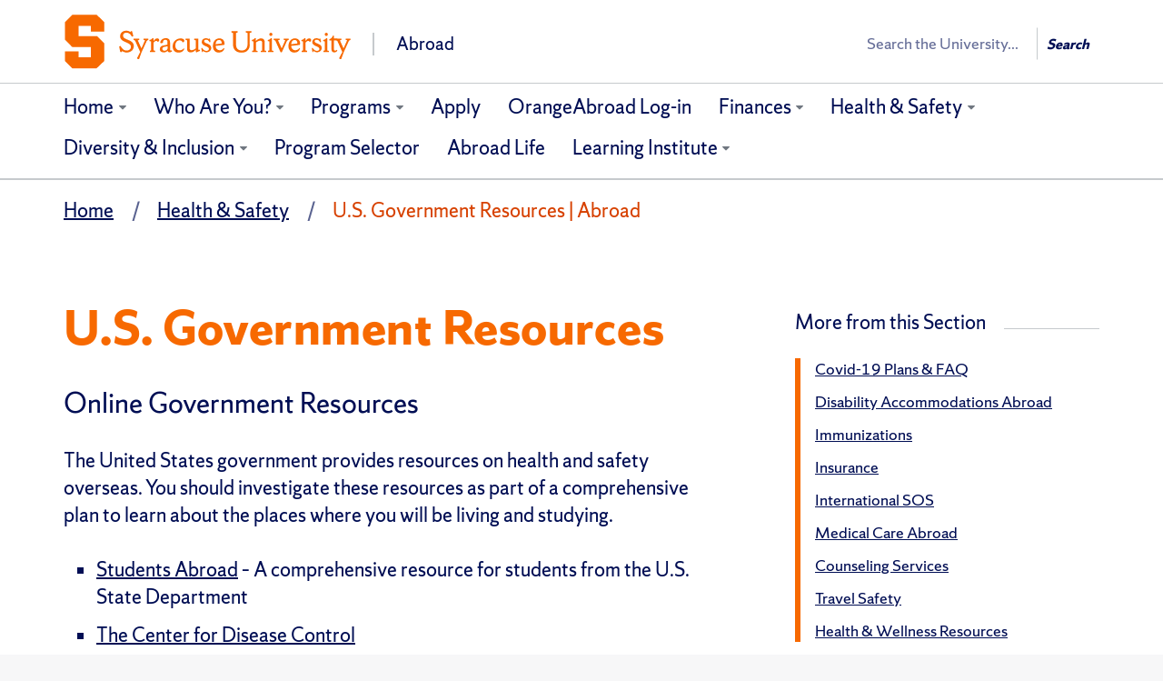

--- FILE ---
content_type: text/html; charset=UTF-8
request_url: https://suabroad.syr.edu/health-and-safety/u-s-government-resources
body_size: 12254
content:
<!DOCTYPE html>
<html lang="en-US" class="featured-banner-hidden no-js" data-dppx="1">
<head>
<meta charset="UTF-8" />
<link rel="profile" href="http://gmpg.org/xfn/11" />
<title>U.S. Government Resources - Abroad &ndash; Syracuse University</title>
<meta name="viewport" content="width=device-width, initial-scale=1, user-scalable=yes, viewport-fit=cover">
<link rel="pingback" href="https://suabroad.syr.edu/xmlrpc.php" />
<link rel="apple-touch-icon" href="https://suabroad.syr.edu/wp-content/themes/cobalt-main-1/img/favicons/apple-touch-icon.png">
<link rel="mask-icon" href="https://suabroad.syr.edu/wp-content/themes/cobalt-main-1/img/favicons/favicon-16.svg" color="#F76900">
<link rel="icon" type="image/png" sizes="16x16" href="https://suabroad.syr.edu/wp-content/themes/cobalt-main-1/img/favicons/favicon-16.png">
<link rel="icon" type="image/png" sizes="32x32" href="https://suabroad.syr.edu/wp-content/themes/cobalt-main-1/img/favicons/favicon-32.png">
<link rel="icon" type="image/png" sizes="96x96" href="https://suabroad.syr.edu/wp-content/themes/cobalt-main-1/img/favicons/favicon-96.png">
<link rel="icon" type="image/png" sizes="144x144" href="https://suabroad.syr.edu/wp-content/themes/cobalt-main-1/img/favicons/favicon-144.png">
<link rel="icon" type="image/png" sizes="192x192" href="https://suabroad.syr.edu/wp-content/themes/cobalt-main-1/img/favicons/favicon-192.png">
<meta name='robots' content='max-image-preview:large' />
	<style>img:is([sizes="auto" i], [sizes^="auto," i]) { contain-intrinsic-size: 3000px 1500px }</style>
	<script type="text/javascript">
/* <![CDATA[ */
window._wpemojiSettings = {"baseUrl":"https:\/\/s.w.org\/images\/core\/emoji\/15.0.3\/72x72\/","ext":".png","svgUrl":"https:\/\/s.w.org\/images\/core\/emoji\/15.0.3\/svg\/","svgExt":".svg","source":{"concatemoji":"https:\/\/suabroad.syr.edu\/wp-includes\/js\/wp-emoji-release.min.js?ver=6.7.2"}};
/*! This file is auto-generated */
!function(i,n){var o,s,e;function c(e){try{var t={supportTests:e,timestamp:(new Date).valueOf()};sessionStorage.setItem(o,JSON.stringify(t))}catch(e){}}function p(e,t,n){e.clearRect(0,0,e.canvas.width,e.canvas.height),e.fillText(t,0,0);var t=new Uint32Array(e.getImageData(0,0,e.canvas.width,e.canvas.height).data),r=(e.clearRect(0,0,e.canvas.width,e.canvas.height),e.fillText(n,0,0),new Uint32Array(e.getImageData(0,0,e.canvas.width,e.canvas.height).data));return t.every(function(e,t){return e===r[t]})}function u(e,t,n){switch(t){case"flag":return n(e,"\ud83c\udff3\ufe0f\u200d\u26a7\ufe0f","\ud83c\udff3\ufe0f\u200b\u26a7\ufe0f")?!1:!n(e,"\ud83c\uddfa\ud83c\uddf3","\ud83c\uddfa\u200b\ud83c\uddf3")&&!n(e,"\ud83c\udff4\udb40\udc67\udb40\udc62\udb40\udc65\udb40\udc6e\udb40\udc67\udb40\udc7f","\ud83c\udff4\u200b\udb40\udc67\u200b\udb40\udc62\u200b\udb40\udc65\u200b\udb40\udc6e\u200b\udb40\udc67\u200b\udb40\udc7f");case"emoji":return!n(e,"\ud83d\udc26\u200d\u2b1b","\ud83d\udc26\u200b\u2b1b")}return!1}function f(e,t,n){var r="undefined"!=typeof WorkerGlobalScope&&self instanceof WorkerGlobalScope?new OffscreenCanvas(300,150):i.createElement("canvas"),a=r.getContext("2d",{willReadFrequently:!0}),o=(a.textBaseline="top",a.font="600 32px Arial",{});return e.forEach(function(e){o[e]=t(a,e,n)}),o}function t(e){var t=i.createElement("script");t.src=e,t.defer=!0,i.head.appendChild(t)}"undefined"!=typeof Promise&&(o="wpEmojiSettingsSupports",s=["flag","emoji"],n.supports={everything:!0,everythingExceptFlag:!0},e=new Promise(function(e){i.addEventListener("DOMContentLoaded",e,{once:!0})}),new Promise(function(t){var n=function(){try{var e=JSON.parse(sessionStorage.getItem(o));if("object"==typeof e&&"number"==typeof e.timestamp&&(new Date).valueOf()<e.timestamp+604800&&"object"==typeof e.supportTests)return e.supportTests}catch(e){}return null}();if(!n){if("undefined"!=typeof Worker&&"undefined"!=typeof OffscreenCanvas&&"undefined"!=typeof URL&&URL.createObjectURL&&"undefined"!=typeof Blob)try{var e="postMessage("+f.toString()+"("+[JSON.stringify(s),u.toString(),p.toString()].join(",")+"));",r=new Blob([e],{type:"text/javascript"}),a=new Worker(URL.createObjectURL(r),{name:"wpTestEmojiSupports"});return void(a.onmessage=function(e){c(n=e.data),a.terminate(),t(n)})}catch(e){}c(n=f(s,u,p))}t(n)}).then(function(e){for(var t in e)n.supports[t]=e[t],n.supports.everything=n.supports.everything&&n.supports[t],"flag"!==t&&(n.supports.everythingExceptFlag=n.supports.everythingExceptFlag&&n.supports[t]);n.supports.everythingExceptFlag=n.supports.everythingExceptFlag&&!n.supports.flag,n.DOMReady=!1,n.readyCallback=function(){n.DOMReady=!0}}).then(function(){return e}).then(function(){var e;n.supports.everything||(n.readyCallback(),(e=n.source||{}).concatemoji?t(e.concatemoji):e.wpemoji&&e.twemoji&&(t(e.twemoji),t(e.wpemoji)))}))}((window,document),window._wpemojiSettings);
/* ]]> */
</script>
<link rel='stylesheet' id='sbi_styles-css' href='https://suabroad.syr.edu/wp-content/plugins/instagram-feed/css/sbi-styles.min.css?ver=6.7.0' type='text/css' media='all' />
<style id='wp-emoji-styles-inline-css' type='text/css'>

	img.wp-smiley, img.emoji {
		display: inline !important;
		border: none !important;
		box-shadow: none !important;
		height: 1em !important;
		width: 1em !important;
		margin: 0 0.07em !important;
		vertical-align: -0.1em !important;
		background: none !important;
		padding: 0 !important;
	}
</style>
<link rel='stylesheet' id='wp-block-library-css' href='https://suabroad.syr.edu/wp-includes/css/dist/block-library/style.min.css?ver=6.7.2' type='text/css' media='all' />
<style id='cobalt-suevents-widget-block-style-inline-css' type='text/css'>


</style>
<style id='classic-theme-styles-inline-css' type='text/css'>
/*! This file is auto-generated */
.wp-block-button__link{color:#fff;background-color:#32373c;border-radius:9999px;box-shadow:none;text-decoration:none;padding:calc(.667em + 2px) calc(1.333em + 2px);font-size:1.125em}.wp-block-file__button{background:#32373c;color:#fff;text-decoration:none}
</style>
<style id='global-styles-inline-css' type='text/css'>
:root{--wp--preset--aspect-ratio--square: 1;--wp--preset--aspect-ratio--4-3: 4/3;--wp--preset--aspect-ratio--3-4: 3/4;--wp--preset--aspect-ratio--3-2: 3/2;--wp--preset--aspect-ratio--2-3: 2/3;--wp--preset--aspect-ratio--16-9: 16/9;--wp--preset--aspect-ratio--9-16: 9/16;--wp--preset--color--black: #000000;--wp--preset--color--cyan-bluish-gray: #abb8c3;--wp--preset--color--white: #ffffff;--wp--preset--color--pale-pink: #f78da7;--wp--preset--color--vivid-red: #cf2e2e;--wp--preset--color--luminous-vivid-orange: #ff6900;--wp--preset--color--luminous-vivid-amber: #fcb900;--wp--preset--color--light-green-cyan: #7bdcb5;--wp--preset--color--vivid-green-cyan: #00d084;--wp--preset--color--pale-cyan-blue: #8ed1fc;--wp--preset--color--vivid-cyan-blue: #0693e3;--wp--preset--color--vivid-purple: #9b51e0;--wp--preset--gradient--vivid-cyan-blue-to-vivid-purple: linear-gradient(135deg,rgba(6,147,227,1) 0%,rgb(155,81,224) 100%);--wp--preset--gradient--light-green-cyan-to-vivid-green-cyan: linear-gradient(135deg,rgb(122,220,180) 0%,rgb(0,208,130) 100%);--wp--preset--gradient--luminous-vivid-amber-to-luminous-vivid-orange: linear-gradient(135deg,rgba(252,185,0,1) 0%,rgba(255,105,0,1) 100%);--wp--preset--gradient--luminous-vivid-orange-to-vivid-red: linear-gradient(135deg,rgba(255,105,0,1) 0%,rgb(207,46,46) 100%);--wp--preset--gradient--very-light-gray-to-cyan-bluish-gray: linear-gradient(135deg,rgb(238,238,238) 0%,rgb(169,184,195) 100%);--wp--preset--gradient--cool-to-warm-spectrum: linear-gradient(135deg,rgb(74,234,220) 0%,rgb(151,120,209) 20%,rgb(207,42,186) 40%,rgb(238,44,130) 60%,rgb(251,105,98) 80%,rgb(254,248,76) 100%);--wp--preset--gradient--blush-light-purple: linear-gradient(135deg,rgb(255,206,236) 0%,rgb(152,150,240) 100%);--wp--preset--gradient--blush-bordeaux: linear-gradient(135deg,rgb(254,205,165) 0%,rgb(254,45,45) 50%,rgb(107,0,62) 100%);--wp--preset--gradient--luminous-dusk: linear-gradient(135deg,rgb(255,203,112) 0%,rgb(199,81,192) 50%,rgb(65,88,208) 100%);--wp--preset--gradient--pale-ocean: linear-gradient(135deg,rgb(255,245,203) 0%,rgb(182,227,212) 50%,rgb(51,167,181) 100%);--wp--preset--gradient--electric-grass: linear-gradient(135deg,rgb(202,248,128) 0%,rgb(113,206,126) 100%);--wp--preset--gradient--midnight: linear-gradient(135deg,rgb(2,3,129) 0%,rgb(40,116,252) 100%);--wp--preset--font-size--small: 13px;--wp--preset--font-size--medium: 20px;--wp--preset--font-size--large: 36px;--wp--preset--font-size--x-large: 42px;--wp--preset--spacing--20: 0.44rem;--wp--preset--spacing--30: 0.67rem;--wp--preset--spacing--40: 1rem;--wp--preset--spacing--50: 1.5rem;--wp--preset--spacing--60: 2.25rem;--wp--preset--spacing--70: 3.38rem;--wp--preset--spacing--80: 5.06rem;--wp--preset--shadow--natural: 6px 6px 9px rgba(0, 0, 0, 0.2);--wp--preset--shadow--deep: 12px 12px 50px rgba(0, 0, 0, 0.4);--wp--preset--shadow--sharp: 6px 6px 0px rgba(0, 0, 0, 0.2);--wp--preset--shadow--outlined: 6px 6px 0px -3px rgba(255, 255, 255, 1), 6px 6px rgba(0, 0, 0, 1);--wp--preset--shadow--crisp: 6px 6px 0px rgba(0, 0, 0, 1);}:where(.is-layout-flex){gap: 0.5em;}:where(.is-layout-grid){gap: 0.5em;}body .is-layout-flex{display: flex;}.is-layout-flex{flex-wrap: wrap;align-items: center;}.is-layout-flex > :is(*, div){margin: 0;}body .is-layout-grid{display: grid;}.is-layout-grid > :is(*, div){margin: 0;}:where(.wp-block-columns.is-layout-flex){gap: 2em;}:where(.wp-block-columns.is-layout-grid){gap: 2em;}:where(.wp-block-post-template.is-layout-flex){gap: 1.25em;}:where(.wp-block-post-template.is-layout-grid){gap: 1.25em;}.has-black-color{color: var(--wp--preset--color--black) !important;}.has-cyan-bluish-gray-color{color: var(--wp--preset--color--cyan-bluish-gray) !important;}.has-white-color{color: var(--wp--preset--color--white) !important;}.has-pale-pink-color{color: var(--wp--preset--color--pale-pink) !important;}.has-vivid-red-color{color: var(--wp--preset--color--vivid-red) !important;}.has-luminous-vivid-orange-color{color: var(--wp--preset--color--luminous-vivid-orange) !important;}.has-luminous-vivid-amber-color{color: var(--wp--preset--color--luminous-vivid-amber) !important;}.has-light-green-cyan-color{color: var(--wp--preset--color--light-green-cyan) !important;}.has-vivid-green-cyan-color{color: var(--wp--preset--color--vivid-green-cyan) !important;}.has-pale-cyan-blue-color{color: var(--wp--preset--color--pale-cyan-blue) !important;}.has-vivid-cyan-blue-color{color: var(--wp--preset--color--vivid-cyan-blue) !important;}.has-vivid-purple-color{color: var(--wp--preset--color--vivid-purple) !important;}.has-black-background-color{background-color: var(--wp--preset--color--black) !important;}.has-cyan-bluish-gray-background-color{background-color: var(--wp--preset--color--cyan-bluish-gray) !important;}.has-white-background-color{background-color: var(--wp--preset--color--white) !important;}.has-pale-pink-background-color{background-color: var(--wp--preset--color--pale-pink) !important;}.has-vivid-red-background-color{background-color: var(--wp--preset--color--vivid-red) !important;}.has-luminous-vivid-orange-background-color{background-color: var(--wp--preset--color--luminous-vivid-orange) !important;}.has-luminous-vivid-amber-background-color{background-color: var(--wp--preset--color--luminous-vivid-amber) !important;}.has-light-green-cyan-background-color{background-color: var(--wp--preset--color--light-green-cyan) !important;}.has-vivid-green-cyan-background-color{background-color: var(--wp--preset--color--vivid-green-cyan) !important;}.has-pale-cyan-blue-background-color{background-color: var(--wp--preset--color--pale-cyan-blue) !important;}.has-vivid-cyan-blue-background-color{background-color: var(--wp--preset--color--vivid-cyan-blue) !important;}.has-vivid-purple-background-color{background-color: var(--wp--preset--color--vivid-purple) !important;}.has-black-border-color{border-color: var(--wp--preset--color--black) !important;}.has-cyan-bluish-gray-border-color{border-color: var(--wp--preset--color--cyan-bluish-gray) !important;}.has-white-border-color{border-color: var(--wp--preset--color--white) !important;}.has-pale-pink-border-color{border-color: var(--wp--preset--color--pale-pink) !important;}.has-vivid-red-border-color{border-color: var(--wp--preset--color--vivid-red) !important;}.has-luminous-vivid-orange-border-color{border-color: var(--wp--preset--color--luminous-vivid-orange) !important;}.has-luminous-vivid-amber-border-color{border-color: var(--wp--preset--color--luminous-vivid-amber) !important;}.has-light-green-cyan-border-color{border-color: var(--wp--preset--color--light-green-cyan) !important;}.has-vivid-green-cyan-border-color{border-color: var(--wp--preset--color--vivid-green-cyan) !important;}.has-pale-cyan-blue-border-color{border-color: var(--wp--preset--color--pale-cyan-blue) !important;}.has-vivid-cyan-blue-border-color{border-color: var(--wp--preset--color--vivid-cyan-blue) !important;}.has-vivid-purple-border-color{border-color: var(--wp--preset--color--vivid-purple) !important;}.has-vivid-cyan-blue-to-vivid-purple-gradient-background{background: var(--wp--preset--gradient--vivid-cyan-blue-to-vivid-purple) !important;}.has-light-green-cyan-to-vivid-green-cyan-gradient-background{background: var(--wp--preset--gradient--light-green-cyan-to-vivid-green-cyan) !important;}.has-luminous-vivid-amber-to-luminous-vivid-orange-gradient-background{background: var(--wp--preset--gradient--luminous-vivid-amber-to-luminous-vivid-orange) !important;}.has-luminous-vivid-orange-to-vivid-red-gradient-background{background: var(--wp--preset--gradient--luminous-vivid-orange-to-vivid-red) !important;}.has-very-light-gray-to-cyan-bluish-gray-gradient-background{background: var(--wp--preset--gradient--very-light-gray-to-cyan-bluish-gray) !important;}.has-cool-to-warm-spectrum-gradient-background{background: var(--wp--preset--gradient--cool-to-warm-spectrum) !important;}.has-blush-light-purple-gradient-background{background: var(--wp--preset--gradient--blush-light-purple) !important;}.has-blush-bordeaux-gradient-background{background: var(--wp--preset--gradient--blush-bordeaux) !important;}.has-luminous-dusk-gradient-background{background: var(--wp--preset--gradient--luminous-dusk) !important;}.has-pale-ocean-gradient-background{background: var(--wp--preset--gradient--pale-ocean) !important;}.has-electric-grass-gradient-background{background: var(--wp--preset--gradient--electric-grass) !important;}.has-midnight-gradient-background{background: var(--wp--preset--gradient--midnight) !important;}.has-small-font-size{font-size: var(--wp--preset--font-size--small) !important;}.has-medium-font-size{font-size: var(--wp--preset--font-size--medium) !important;}.has-large-font-size{font-size: var(--wp--preset--font-size--large) !important;}.has-x-large-font-size{font-size: var(--wp--preset--font-size--x-large) !important;}
:where(.wp-block-post-template.is-layout-flex){gap: 1.25em;}:where(.wp-block-post-template.is-layout-grid){gap: 1.25em;}
:where(.wp-block-columns.is-layout-flex){gap: 2em;}:where(.wp-block-columns.is-layout-grid){gap: 2em;}
:root :where(.wp-block-pullquote){font-size: 1.5em;line-height: 1.6;}
</style>
<link rel='stylesheet' id='amo-team-showcase-css' href='https://suabroad.syr.edu/wp-content/plugins/amo-team-showcase/public/css/amo-team-showcase-public.css?ver=1.1.4' type='text/css' media='all' />
<link rel='stylesheet' id='wpos-slick-style-css' href='https://suabroad.syr.edu/wp-content/plugins/wp-slick-slider-and-image-carousel/assets/css/slick.css?ver=3.7.5' type='text/css' media='all' />
<link rel='stylesheet' id='wpsisac-public-style-css' href='https://suabroad.syr.edu/wp-content/plugins/wp-slick-slider-and-image-carousel/assets/css/wpsisac-public.css?ver=3.7.5' type='text/css' media='all' />
<link rel='stylesheet' id='collapscore-css-css' href='https://suabroad.syr.edu/wp-content/plugins/jquery-collapse-o-matic/css/core_style.css?ver=1.0' type='text/css' media='all' />
<link rel='stylesheet' id='collapseomatic-css-css' href='https://suabroad.syr.edu/wp-content/plugins/jquery-collapse-o-matic/css/light_style.css?ver=1.6' type='text/css' media='all' />
<link rel='stylesheet' id='wpbaw-public-style-css' href='https://suabroad.syr.edu/wp-content/plugins/wp-blog-and-widgets/assets/css/wpbaw-public.css?ver=2.6.3' type='text/css' media='all' />
<link rel='stylesheet' id='wpsimpleanchorslinks_styles-css' href='https://suabroad.syr.edu/wp-content/plugins/wp-simple-anchors-links/css/styles.css?ver=1.0.0' type='text/css' media='screen' />
<link rel='stylesheet' id='cobalt-css' href='https://suabroad.syr.edu/wp-content/themes/cobalt-main-1/style.css?ver=6.4.6.1' type='text/css' media='all' />
<link rel="https://api.w.org/" href="https://suabroad.syr.edu/wp-json/" /><link rel="alternate" title="JSON" type="application/json" href="https://suabroad.syr.edu/wp-json/wp/v2/pages/280" /><link rel="EditURI" type="application/rsd+xml" title="RSD" href="https://suabroad.syr.edu/xmlrpc.php?rsd" />

<link rel='shortlink' href='https://suabroad.syr.edu/?p=280' />
<link rel="alternate" title="oEmbed (JSON)" type="application/json+oembed" href="https://suabroad.syr.edu/wp-json/oembed/1.0/embed?url=https%3A%2F%2Fsuabroad.syr.edu%2Fhealth-and-safety%2Fu-s-government-resources" />
<link rel="alternate" title="oEmbed (XML)" type="text/xml+oembed" href="https://suabroad.syr.edu/wp-json/oembed/1.0/embed?url=https%3A%2F%2Fsuabroad.syr.edu%2Fhealth-and-safety%2Fu-s-government-resources&#038;format=xml" />
		 <script>
		   "use strict";
		   var amoTeamVars                      = {};
		   amoTeamVars.teamSC                   = [];
		   amoTeamVars.memberSC                 = [];
		   amoTeamVars[ 'panel-alt-scroll' ]    = 0;
		   amoTeamVars[ 'thumbs-clear-events' ] = 1;
		 </script>
<!-- WP Simple Anchors Links 1.0.0 by Kilukru Media (www.kilukrumedia.com)-->
<!-- /WP Simple Anchors Links -->
<!-- SEO meta tags powered by SmartCrawl https://wpmudev.com/project/smartcrawl-wordpress-seo/ -->
<link rel="canonical" href="https://suabroad.syr.edu/health-and-safety/u-s-government-resources" />
<meta name="description" content="Online Government Resources The United States government provides resources on health and safety overseas. You should investigate these resources as part of ..." />
<script type="application/ld+json">{"@context":"https:\/\/schema.org","@graph":[{"@type":"Organization","@id":"https:\/\/suabroad.syr.edu\/#schema-publishing-organization","url":"https:\/\/suabroad.syr.edu","name":"Abroad"},{"@type":"WebSite","@id":"https:\/\/suabroad.syr.edu\/#schema-website","url":"https:\/\/suabroad.syr.edu","name":"Abroad","encoding":"UTF-8","potentialAction":{"@type":"SearchAction","target":"https:\/\/suabroad.syr.edu\/search\/{search_term_string}","query-input":"required name=search_term_string"}},{"@type":"BreadcrumbList","@id":"https:\/\/suabroad.syr.edu\/health-and-safety\/u-s-government-resources?page&pagename=health-and-safety\/u-s-government-resources\/#breadcrumb","itemListElement":[{"@type":"ListItem","position":1,"name":"Home","item":"https:\/\/suabroad.syr.edu"},{"@type":"ListItem","position":2,"name":"Health &#038; Safety","item":"https:\/\/suabroad.syr.edu\/health-and-safety"},{"@type":"ListItem","position":3,"name":"U.S. Government Resources"}]},{"@type":"Person","@id":"https:\/\/suabroad.syr.edu\/blog\/author\/#schema-author","url":"https:\/\/suabroad.syr.edu\/blog\/author"},{"@type":"WebPage","@id":"https:\/\/suabroad.syr.edu\/health-and-safety\/u-s-government-resources\/#schema-webpage","isPartOf":{"@id":"https:\/\/suabroad.syr.edu\/#schema-website"},"publisher":{"@id":"https:\/\/suabroad.syr.edu\/#schema-publishing-organization"},"url":"https:\/\/suabroad.syr.edu\/health-and-safety\/u-s-government-resources"},{"@type":"Article","mainEntityOfPage":{"@id":"https:\/\/suabroad.syr.edu\/health-and-safety\/u-s-government-resources\/#schema-webpage"},"author":{"@id":"https:\/\/suabroad.syr.edu\/blog\/author\/#schema-author"},"publisher":{"@id":"https:\/\/suabroad.syr.edu\/#schema-publishing-organization"},"dateModified":"2024-05-30T02:57:25","datePublished":"2015-11-02T17:19:03","headline":"U.S. Government Resources | Abroad","description":"Online Government Resources The United States government provides resources on health and safety overseas. You should investigate these resources as part of ...","name":"U.S. Government Resources"}]}</script>
<!-- /SEO -->
<style type="text/css">.broken_link, a.broken_link {
	text-decoration: line-through;
}</style>		<style type="text/css" id="wp-custom-css">
			@media screen and (min-width: 992px) {
  .primary-nav .navbar-nav > li.parent:hover a,
  .primary-nav .navbar-nav > li.parent.hover a {
    z-index: 2;
  }
}		</style>
		<!-- Google Tag Manager -->
<script>(function(w,d,s,l,i){w[l]=w[l]||[];w[l].push({'gtm.start':
new Date().getTime(),event:'gtm.js'});var f=d.getElementsByTagName(s)[0],
j=d.createElement(s),dl=l!='dataLayer'?'&l='+l:'';j.async=true;j.src=
'https://www.googletagmanager.com/gtm.js?id='+i+dl;f.parentNode.insertBefore(j,f);
})(window,document,'script','dataLayer','GTM-5FC97GL');</script>
<!-- End Google Tag Manager -->
</head>
<body class="page-template-default page page-id-280 page-child parent-pageid-106 page-content-has-sidebar"><!-- Google Tag Manager (noscript) -->
<noscript><iframe src="https://www.googletagmanager.com/ns.html?id=GTM-5FC97GL"
height="0" width="0" style="display:none;visibility:hidden"></iframe></noscript>
<!-- End Google Tag Manager (noscript) -->
<header class="header-primary">

	<div class="container-fluid">
				<div id="orange-alert" class="alert-bar"></div>
		<div class="row top-nav"></div>
<a class="accessible-focus" id="skip-to-content-link" href="#content-primary">Skip to Content</a><div id="cobalt-primary-nav-container" class="row primary-nav">
	<div class="container-fluid">
		<div class="row">
			<div role="banner" class="navbar container-fluid" id="header-nav-container">
				<div class="row row-header">
					<div class="container">
						
<div class="branding">
  <a href="https://suabroad.syr.edu">
    <div class="branding-heading">
      <img src="https://assets.cdn.syr.edu/logos/default.svg" class="branding-upper" alt="Syracuse University">
              <div class="branding-lower">
            Abroad        </div>
          </div>
  </a>
</div>						<button type="button" data-target=".primary-nav .navbar-collapse" data-toggle="collapse" class="navbar-toggle collapsed" aria-haspopup="true">
							<span class="ci ci-bars" data-state="close" aria-hidden="true"></span>
							<span class="ci ci-close" data-state="open" aria-hidden="true"></span>
							<span class="sr-only"><span>Open </span> <span>Close </span>primary navigation</span>
						</button>
						<section class="search-wrap search-wrap--wide" role="search">
	<div class="vcenter-wrap">
					<form class="search-syr" action="/" method="get">
				<label class="wrap-q"><span class="sr-only">Search</span>
					<input type="search" name="q" autocomplete="off" placeholder="Search the University..." />
				</label>
				<button	type="submit" class="search-button js-header-search" value="Search">
					Search				</button>
			</form>
		
	</div>
</section>					</div>
				</div>

				<div id="cobalt-row-nav-container">
					<div class="row row-nav">
						<div class="container">
							<nav class="collapse navbar-collapse" aria-label="Primary"><ul class="nav navbar-nav"><li class="parent"><a href="https://suabroad.syr.edu/" aria-expanded="false" aria-label="Home">Home</a><button aria-expanded="false"><span class="sr-only"><span>Expand </span> <span>Collapse </span>section</span><span class="ci ci-chevron-down" aria-hidden="true"></span></button><ul class="children collapse"><li><a href="https://suabroad.syr.edu/about/news" >News</a></li><li><a href="https://suabroad.syr.edu/about" >About</a></li><li><a href="https://suabroad.syr.edu/about/contact" >Contact</a></li><li><a href="https://suabroad.syr.edu/about/staff-list" >Staff List</a></li></ul></li><li class="parent"><a href="https://suabroad.syr.edu/who-are-you" aria-expanded="false" aria-label="Who Are You?">Who Are You?</a><button aria-expanded="false"><span class="sr-only"><span>Expand </span> <span>Collapse </span>section</span><span class="ci ci-chevron-down" aria-hidden="true"></span></button><ul class="children collapse"><li><a href="https://suabroad.syr.edu/who-are-you/interested-students" >Interested Students</a></li><li><a href="https://suabroad.syr.edu/who-are-you/accepted-students" >Accepted Students</a></li><li><a href="https://suabroad.syr.edu/who-are-you/visiting-students" >Visiting Students</a></li><li><a href="https://suabroad.syr.edu/who-are-you/program-alumni" >Program Alumni</a></li><li><a href="https://suabroad.syr.edu/who-are-you/parents" >Parents</a></li><li><a href="https://suabroad.syr.edu/who-are-you/faculty" >Syracuse Faculty &amp; Staff</a></li><li><a href="https://suabroad.syr.edu/who-are-you/partner-school-faculty-staff" >Partner School Faculty &#038; Staff</a></li><li><a href="https://suabroad.syr.edu/who-are-you/incoming-exchange-students" >Incoming Exchange Students</a></li></ul></li><li class="parent"><a href="https://suabroad.syr.edu/destinations" aria-expanded="false" aria-label="Programs">Programs</a><button aria-expanded="false"><span class="sr-only"><span>Expand </span> <span>Collapse </span>section</span><span class="ci ci-chevron-down" aria-hidden="true"></span></button><ul class="children collapse"><li><a href="https://suabroad.syr.edu/destinations/florence-italy" >Florence, Italy</a></li><li><a href="https://suabroad.syr.edu/destinations/london-england" >London, England</a></li><li><a href="https://suabroad.syr.edu/destinations/madrid-spain" >Madrid, Spain</a></li><li><a href="https://suabroad.syr.edu/destinations/santiago-chile" >Santiago, Chile</a></li><li><a href="https://suabroad.syr.edu/destinations/strasbourg-france" >Strasbourg, France</a></li><li><a href="https://suabroad.syr.edu/destinations/wroclaw-poland" >Central Europe</a></li><li><a href="https://suabroad.syr.edu/destinations/world-partner-programs" >World Partner Programs</a></li><li><a href="https://suabroad.syr.edu/destinations/short-term-programs" >Short-term Programs</a></li><li><a href="https://suabroad.syr.edu/destinations/summer-programs" >Summer Programs</a></li></ul></li><li><a href="https://suabroad.syr.edu/apply" >Apply</a></li><li><a href="https://suabroad.syr.edu/apply/application-log-in" >OrangeAbroad Log-in</a></li><li class="parent"><a href="https://suabroad.syr.edu/grants-and-aid" aria-expanded="false" aria-label="Finances">Finances</a><button aria-expanded="false"><span class="sr-only"><span>Expand </span> <span>Collapse </span>section</span><span class="ci ci-chevron-down" aria-hidden="true"></span></button><ul class="children collapse"><li><a href="https://suabroad.syr.edu/grants-and-aid/semester-tuition-and-fees" >Semester Tuition and Fees</a></li><li><a href="https://suabroad.syr.edu/grants-and-aid/summer-tuition-and-fees" >Summer Tuition and Fees</a></li><li><a href="https://suabroad.syr.edu/grants-and-aid/outside-scholarships" >Outside Scholarships</a></li><li><a href="https://suabroad.syr.edu/grants-and-aid/grants-aid-for-su-students" >Grants &amp; Aid for SU Students</a></li><li><a href="https://suabroad.syr.edu/grants-and-aid/grants-aid-for-visiting-students" >Tuition, Grants &amp; Aid for Visiting Students</a></li><li><a href="https://suabroad.syr.edu/grants-and-aid/payments" >Payments</a></li><li><a href="https://suabroad.syr.edu/grants-and-aid/refund-policy" >Refund Policy</a></li><li><a href="https://suabroad.syr.edu/grants-and-aid/financing-study-abroad-videos" >Financing Study Abroad Videos</a></li></ul></li><li class="parent current_page_ancestor current_page_parent"><a href="https://suabroad.syr.edu/health-and-safety" aria-expanded="false" aria-label="Health &#038; Safety">Health &#038; Safety</a><button aria-expanded="false"><span class="sr-only"><span>Expand </span> <span>Collapse </span>section</span><span class="ci ci-chevron-down" aria-hidden="true"></span></button><ul class="children collapse"><li><a href="https://suabroad.syr.edu/health-and-safety/covid-19-plans" >Covid-19 Plans &#038; FAQ</a></li><li><a href="https://suabroad.syr.edu/health-and-safety/counseling-services" >Counseling Services</a></li><li><a href="https://suabroad.syr.edu/health-and-safety/disability-accommodations-abroad" >Disability Accommodations Abroad</a></li><li><a href="https://suabroad.syr.edu/health-and-safety/immunizations" >Immunizations</a></li><li><a href="https://suabroad.syr.edu/health-and-safety/insurance" >Insurance</a></li><li><a href="https://suabroad.syr.edu/health-and-safety/international-sos" >International SOS</a></li><li><a href="https://suabroad.syr.edu/health-and-safety/medical-care-abroad" >Medical Care Abroad</a></li><li><a href="https://suabroad.syr.edu/health-and-safety/traveling-safety" >Travel Safety</a></li><li class="current"><a href="https://suabroad.syr.edu/health-and-safety/u-s-government-resources" >U.S. Government Resources</a></li><li><a href="https://suabroad.syr.edu/health-and-safety/who-should-i-ask-for-help" >Health &#038; Wellness Resources</a></li></ul></li><li class="parent"><a href="https://suabroad.syr.edu/diversity-inclusion" aria-expanded="false" aria-label="Diversity &#038; Inclusion">Diversity &#038; Inclusion</a><button aria-expanded="false"><span class="sr-only"><span>Expand </span> <span>Collapse </span>section</span><span class="ci ci-chevron-down" aria-hidden="true"></span></button><ul class="children collapse"><li><a href="https://suabroad.syr.edu/diversity-inclusion/accessibility-abroad" >Accessibility Abroad</a></li><li><a href="https://suabroad.syr.edu/diversity-inclusion/first-generation-students" >First Generation students</a></li><li><a href="https://suabroad.syr.edu/diversity-inclusion/lgbtq" >LGBTQ</a></li><li><a href="https://suabroad.syr.edu/diversity-inclusion/race-ethnicity" >Race &#038; Ethnicity</a></li><li><a href="https://suabroad.syr.edu/diversity-inclusion/religion-spirituality" >Religion &#038; Spirituality</a></li><li><a href="https://suabroad.syr.edu/diversity-inclusion/women-gender-norms-abroad" >Women &#038; Gender Norms Abroad</a></li></ul></li><li><a target="_blank" href="https://suabroad.syr.edu/program-selector" >Program Selector</a></li><li><a href="https://suabroad.syr.edu/abroad-life" >Abroad Life</a></li><li class="parent"><a href="https://suabroad.syr.edu/syracuse-university-abroad-learning-institute" aria-expanded="false" aria-label="Learning Institute">Learning Institute</a><button aria-expanded="false"><span class="sr-only"><span>Expand </span> <span>Collapse </span>section</span><span class="ci ci-chevron-down" aria-hidden="true"></span></button><ul class="children collapse"><li><a href="https://suabroad.syr.edu/syracuse-university-abroad-learning-institute/events" >Events</a></li><li><a href="https://suabroad.syr.edu/syracuse-university-abroad-learning-institute/learning-offerings" >Learning Offerings</a></li><li><a href="https://suabroad.syr.edu/syracuse-university-abroad-learning-institute/instructor-bios" >Instructor Bios</a></li></ul></li></ul>							<section class="search-wrap search-wrap--narrow" role="search">
	<div class="vcenter-wrap">
					<form class="search-syr" action="/" method="get">
				<label class="wrap-q"><span class="sr-only">Search</span>
					<input type="search" name="q" autocomplete="off" placeholder="Search the University..." />
				</label>
				<button	type="submit" class="search-button js-header-search" value="Search">
					Search				</button>
			</form>
		
	</div>
</section>						</nav>
						</div>
					</div>
				</div>

			</div>
		</div>
	</div>
</div>	</div>
</header>
<section role="main" class="content-primary" id="content-primary">
	<div class="container">
	<div class="row breadcrumb-nav visible-md visible-lg">
		<div class="container">
			<nav aria-label="Breadcrumbs">
				<ul>
											<li >
							<a href="https://suabroad.syr.edu/">Home</a>						</li>
											<li >
							<a href="https://suabroad.syr.edu/health-and-safety">Health &#038; Safety</a>						</li>
											<li class="active">
							U.S. Government Resources | Abroad						</li>
									</ul>
			</nav>
		</div>
	</div>
</div>
	<div class="container">
		<div class="row">

	<div class="col-md-8 content-section content">

		<article class="post-280 page type-page status-publish hentry">
			<header class="entry-header">
			<h1 class="title">U.S. Government Resources</h1>					</header>
				<div class="entry-content">
			<h3>Online Government Resources</h3>
<div id="contentleft">
<p>The United States government provides resources on health and safety overseas. You should investigate these resources as part of a comprehensive plan to learn about the places where you will be living and studying.</p>
<ul>
<li><a href="https://travel.state.gov/content/studentsabroad/en.html">Students Abroad</a> &#8211; A comprehensive resource for students from the U.S. State Department</li>
<li><a href="http://www.cdc.gov/travel/">The Center for Disease Control</a></li>
<li><a href="http://travel.state.gov/">The U.S. State Department’s Bureau of Consular Affairs</a></li>
</ul>
<p>The State Department’s website regularly posts consular information sheets and travel updates. You can also find useful information on services for Americans abroad, travel publications, passport information, judicial assistance overseas, and embassy and consulate addresses.</p>
<ul>
<li><a href="https://www.usembassy.gov/">U.S. Embassy Website Director</a></li>
<li><a href="https://www.faa.gov/">Federal Aviation Administration</a></li>
<li><a href="https://www.usps.com/ship/shipping-restrictions.htm">USPS Security Information</a></li>
<li><a title="link to department of state passport information" href="http://travel.state.gov/passport/passport_1738.html">Passport Services and Information: How to obtain a passport </a></li>
</ul>
</div>
<hr />
<h3>Consular Information Sheets</h3>
<p>Consular Information Sheets are available for every country of the world. They include such information as location of the U.S. Embassy or Consulate in the subject country, immigration practices, health conditions, minor political disturbances, currency and entry regulations, crime and security information, and drug penalties.</p>
<p>If an unstable condition exists in a country that is not severe enough to warrant a Travel Warning, a description of the condition(s) may be included under an optional section entitled “Areas of Instability.” On limited occasions, they also restate U.S. Embassy advice given to official employees. Consular Information Sheets generally include information in a factual manner so the traveler can make his or her own decisions concerning travel to a particular country.</p>
<p>Visit <a href="https://travel.state.gov/content/travel.html">travel.state.gov</a> for more information.</p>
<hr />
<h3>Travel Warnings</h3>
<p>When the Department of State recommends avoiding travel to certain countries, they issue an official <a href="https://travel.state.gov/content/passports/en/alertswarnings.html">Travel Warning</a>. Syracuse Abroad monitors consular reports and travel warnings on a regular basis.</p>
<p>Consular information and travel warnings are available from the State Department via phone or email. To hear messages, please call the State Department’s Overseas Citizens Services number, 202-647-5225. You can receive selected State Department updates via email by subscribing to their listserv. More information at <a href="http://travel.state.gov/">http://travel.state.gov</a>.</p>
					</div>
	</article>


	</div>
			<aside class="col-md-4 content-section sidebar">
									
			
			
			<h2 id="local-navigation"><span>More from this Section</span><span></span></h2><nav class="page-menu" aria-label="Local"><ul class="list-menu"><li class="page_item page-item-23981"><a href="https://suabroad.syr.edu/health-and-safety/covid-19-plans">Covid-19 Plans &#038; FAQ</a></li>
<li class="page_item page-item-27583"><a href="https://suabroad.syr.edu/health-and-safety/disability-accommodations-abroad">Disability Accommodations Abroad</a></li>
<li class="page_item page-item-264"><a href="https://suabroad.syr.edu/health-and-safety/immunizations">Immunizations</a></li>
<li class="page_item page-item-266"><a href="https://suabroad.syr.edu/health-and-safety/insurance">Insurance</a></li>
<li class="page_item page-item-268"><a href="https://suabroad.syr.edu/health-and-safety/international-sos">International SOS</a></li>
<li class="page_item page-item-270"><a href="https://suabroad.syr.edu/health-and-safety/medical-care-abroad">Medical Care Abroad</a></li>
<li class="page_item page-item-272"><a href="https://suabroad.syr.edu/health-and-safety/counseling-services">Counseling Services</a></li>
<li class="page_item page-item-276"><a href="https://suabroad.syr.edu/health-and-safety/traveling-safety">Travel Safety</a></li>
<li class="page_item page-item-282"><a href="https://suabroad.syr.edu/health-and-safety/who-should-i-ask-for-help">Health &#038; Wellness Resources</a></li></ul></nav>								</aside>
			</div>
	</div>
</section>
<footer class="footer-primary">
	<div class="container-fluid"><div class="row footer-content" role="contentinfo">
	<div class="container">
		<div class="row contact"><address><a href="https://www.google.com/maps/place/Study+Abroad+Office+-+Syracuse+University/@43.0435556,-76.1352877,17z/data=!3m1!4b1!4m5!3m4!1s0x89d9f3a093bc889d:0xee48a4afe61d4c1c!8m2!3d43.0435556!4d-76.133099" title="Link to address on Google Maps"><span>106 Walnut Place, Syracuse, NY 13210</span></a><span class="ci ci-external-link" aria-hidden="true"></span></address><span class="sep"> | </span><span class="telephone">315-443-3471</span></div>
		<div class="row social" role="navigation" aria-label="Social media">
			<ul><li><a href="https://www.facebook.com/SyracuseAbroad" title="Facebook URL"><span class="icon-facebook" aria-hidden="true"></span><span class="sr-only">Like Us on Facebook</span></a></li><li><a href="https://twitter.com/syracuseabroad" title="Twitter URL"><span class="icon-twitter" aria-hidden="true"></span><span class="sr-only">Follow Us on Twitter</span></a></li><li><a href="https://www.youtube.com/user/SUAbroad" title="YouTube URL"><span class="icon-youtube" aria-hidden="true"></span><span class="sr-only">Subscribe to Us on YouTube</span></a></li><li><a href="https://www.instagram.com/syracuseabroad/" title="Instagram URL"><span class="icon-instagram" aria-hidden="true"></span><span class="sr-only">Follow Us on Instagram</span></a></li></ul></div>
		<div class="row accessibility"></div>
		<div class="row copyright">
			<small>
				&copy; <a class="footer-inline-link" href="https://www.syracuse.edu/" aria-label="Copyright Syracuse University">Syracuse University</a>. <em>Knowledge crowns those who seek her.</em>
				<span class="sep"> | </span>
				<div role="navigation" aria-label="Utility" style="display: inline-block;">
				<ul>
					<li><a href="https://www.syracuse.edu/life/accessibility-diversity/accessible-syracuse/">Accessibility</a></li>
					<li><a href="https://effectiveness.syr.edu/accreditation/">Accreditation</a></li>
					<li><a href="https://www.syracuse.edu/about/contact/emergencies/">Emergencies</a></li>
					<li><a href="https://www.syracuse.edu/about/site/privacy-policy/">Privacy</a></li>
				</ul>
		</div>
			</small>
		</div>
	</div>
</div></div>
</footer>
<!-- Instagram Feed JS -->
<script type="text/javascript">
var sbiajaxurl = "https://suabroad.syr.edu/wp-admin/admin-ajax.php";
</script>
<script type="text/javascript" src="//ajax.googleapis.com/ajax/libs/jquery/3.5.1/jquery.min.js?ver=3.5.1" id="jquery-js"></script>
<script type="text/javascript" id="collapseomatic-js-js-before">
/* <![CDATA[ */
const com_options = {"colomatduration":"fast","colomatslideEffect":"slideFade","colomatpauseInit":"","colomattouchstart":""}
/* ]]> */
</script>
<script type="text/javascript" src="https://suabroad.syr.edu/wp-content/plugins/jquery-collapse-o-matic/js/collapse.js?ver=1.7.2" id="collapseomatic-js-js"></script>
<script type="text/javascript" id="qppr_frontend_scripts-js-extra">
/* <![CDATA[ */
var qpprFrontData = {"linkData":{"https:\/\/suabroad.syr.edu\/?page_id=4394":[1,0,"https:\/\/suabroad.syr.edu\/wp-content\/uploads\/2019\/09\/2019_academic_specialties.pdf"],"https:\/\/suabroad.syr.edu\/instagram":[1,0,"http:\/\/instagram.com\/syracuseabroad"],"https:\/\/suabroad.syr.edu\/visit-our-blog":[0,0,"https:\/\/suablog.wordpress.com\/"],"https:\/\/suabroad.syr.edu\/?page_id=4428":[0,0,"http:\/\/pinterest.com\/syracuseabroad"],"https:\/\/suabroad.syr.edu\/who-are-you\/parents\/my-student-has-been-accepted\/preparing-to-go-center-programs":[0,0,""],"https:\/\/suabroad.syr.edu\/who-are-you\/parents\/my-student-has-been-accepted\/preparing-to-go-world-partner-programs":[0,0,""],"https:\/\/suabroad.syr.edu\/request-a-presentation":[1,0,""],"https:\/\/suabroad.syr.edu\/want-more-information":[1,0,""],"https:\/\/suabroad.syr.edu\/destinations\/world-partner-programs\/preparing-to-go-world-partner-programs":[0,0,""],"https:\/\/suabroad.syr.edu\/?page_id=19955":[0,0,""],"https:\/\/suabroad.syr.edu\/program-selector":[1,0,""],"https:\/\/suabroad.syr.edu\/blog\/2020\/02\/25\/important-coronavirus-update-academic-program-in-florence-to-be-suspended":[1,0,"https:\/\/news.syr.edu\/blog\/2020\/02\/25\/important-coronavirus-update-academic-program-in-florence-to-be-suspended\/"],"https:\/\/suabroad.syr.edu\/blog\/2020\/03\/03\/strasbourg-surprises-by-garth-bromfield-20":[1,0,"https:\/\/news.syr.edu\/the-peel\/2020\/03\/03\/strasbourg-surprises\/"],"https:\/\/suabroad.syr.edu\/blog\/2020\/03\/25\/fall-2020-assurance-plan-and-faqs":[0,0,"https:\/\/suabroad.syr.edu\/apply\/fall-2020-faq\/"],"https:\/\/suabroad.syr.edu\/who-are-you\/accepted-students\/pre-departure-webinars":[0,0,"https:\/\/suabroad.syr.edu\/who-are-you\/parents\/my-student-has-been-accepted\/pre-departure-meetings\/"],"https:\/\/suabroad.syr.edu\/facebook":[1,0,"https:\/\/www.facebook.com\/SyracuseAbroad\/"],"https:\/\/suabroad.syr.edu\/blog\/2020\/04\/03\/alivia-allers-21-two-time-program-alumna-reflects-on-her-semester-in-london-amid-pandemic":[1,0,"https:\/\/www.syracuse.edu\/stories\/study-abroad-perspective-resilience\/"],"https:\/\/suabroad.syr.edu\/blog\/2020\/04\/21\/real-world-learning-in-a-time-of-pandemic":[1,0,"https:\/\/www.syracuse.edu\/stories\/becca-farnum-study-abroad-london\/"],"https:\/\/suabroad.syr.edu\/blog\/2020\/07\/14\/art-historian-challenges-students-to-think-deeply-at-a-distance":[1,0,"https:\/\/www.syracuse.edu\/stories\/study-abroad-florence-during-coronavirus\/"],"https:\/\/suabroad.syr.edu\/syracuseabroadweek":[0,1,"https:\/\/suabroad.syr.edu\/who-are-you\/interested-students\/upcoming-events\/"],"https:\/\/suabroad.syr.edu\/blog\/2020\/09\/29\/spring-2021-programs-apply-by-october-1":[0,0,""],"https:\/\/suabroad.syr.edu\/summer-funding":[0,0,"https:\/\/suabroad.syr.edu\/destinations\/summer-programs\/financial-aid-outside-scholarships\/"],"https:\/\/suabroad.syr.edu\/upcomingevents":[0,0,"https:\/\/suabroad.syr.edu\/who-are-you\/interested-students\/upcoming-events\/"],"https:\/\/suabroad.syr.edu\/?page_id=24455":[0,0,"https:\/\/suabroad.syr.edu\/health-and-safety\/covid-19-plans\/covid-19-plans-florence\/"],"https:\/\/suabroad.syr.edu\/?page_id=24457":[0,0,"https:\/\/suabroad.syr.edu\/health-and-safety\/covid-19-plans\/covid-19-plans-london\/"],"https:\/\/suabroad.syr.edu\/?page_id=24459":[0,0,"https:\/\/suabroad.syr.edu\/health-and-safety\/covid-19-plans\/covid-19-plans-madrid\/"],"https:\/\/suabroad.syr.edu\/?page_id=24461":[0,0,"https:\/\/suabroad.syr.edu\/health-and-safety\/covid-19-plans\/covid-19-plans-santiago\/"],"https:\/\/suabroad.syr.edu\/?page_id=24463":[0,0,"https:\/\/suabroad.syr.edu\/health-and-safety\/covid-19-plans\/covid-19-plans-strasbourg\/"],"https:\/\/suabroad.syr.edu\/blog\/2021\/01\/28\/syracuse-abroad-provides-generous-financial-support-for-upcoming-summer-abroad-experiences":[0,0,"https:\/\/news.syr.edu\/blog\/2021\/01\/20\/funding-opportunities-for-syracuse-abroad-summer-2021-programs\/"],"https:\/\/suabroad.syr.edu\/?page_id=24816":[0,0,"https:\/\/suabroad.syr.edu\/health-and-safety\/covid-19-plans\/"],"https:\/\/suabroad.syr.edu\/who-are-you\/first-semester-study-abroad\/discovery-program-global-ambassadors":[0,0,"https:\/\/suabroad.syr.edu\/who-are-you\/interested-students\/global-ambassadors\/discovery-program-global-ambassadors\/"],"https:\/\/suabroad.syr.edu\/?page_id=22851":[0,0,"https:\/\/suabroad.syr.edu\/destinations\/fall-2021-programs-faq\/"],"https:\/\/suabroad.syr.edu\/?page_id=24964":[0,0,"https:\/\/suabroad.syr.edu\/destinations\/fall-2021-programs-faq\/"],"https:\/\/suabroad.syr.edu\/?page_id=24966":[0,0,"https:\/\/suabroad.syr.edu\/destinations\/fall-2021-programs-faq\/"],"https:\/\/suabroad.syr.edu\/?page_id=24969":[0,0,"https:\/\/suabroad.syr.edu\/destinations\/fall-2021-programs-faq\/"],"https:\/\/suabroad.syr.edu\/?page_id=24971":[0,0,"https:\/\/suabroad.syr.edu\/destinations\/fall-2021-programs-faq\/"],"https:\/\/suabroad.syr.edu\/?page_id=24973":[0,0,"https:\/\/suabroad.syr.edu\/destinations\/fall-2021-programs-faq\/"],"https:\/\/suabroad.syr.edu\/?page_id=24975":[0,0,"https:\/\/suabroad.syr.edu\/destinations\/fall-2021-programs-faq\/"],"https:\/\/suabroad.syr.edu\/?page_id=25000":[0,0,"https:\/\/suabroad.syr.edu\/health-and-safety\/covid-19-plans\/covid-19-plans-central-europe\/"],"https:\/\/suabroad.syr.edu\/?page_id=25557":[0,0,"https:\/\/suabroad.syr.edu\/who-are-you\/first-semester-study-abroad\/"],"https:\/\/suabroad.syr.edu\/blog\/2021\/05\/18\/students-study-abroad-leads-to-publication-in-academic-journal":[1,0,""],"https:\/\/suabroad.syr.edu\/blog\/2021\/05\/27\/inspired-problem-solving-in-italy":[0,0,""],"https:\/\/suabroad.syr.edu\/blog\/2021\/06\/28\/a-life-changed-by-an-experience-abroad":[0,0,"https:\/\/www.syracuse.edu\/stories\/brian-bauer-study-abroad-rotc\/"],"https:\/\/suabroad.syr.edu\/who-are-you\/interested-students\/passports-and-visas":[0,0,"https:\/\/suabroad.syr.edu\/who-are-you\/accepted-students\/passports-and-visas\/"],"https:\/\/suabroad.syr.edu\/?page_id=26798":[0,1,"https:\/\/syr-sa.terradotta.com\/index.cfm?FuseAction=Programs.ViewProgramAngular&id=10531"],"https:\/\/suabroad.syr.edu\/?page_id=24788":[0,0,"https:\/\/suabroad.syr.edu\/covid-faq\/"],"https:\/\/suabroad.syr.edu\/?page_id=278":[0,0,"https:\/\/suabroad.syr.edu\/health-and-safety\/disability-accommodations-abroad\/"],"https:\/\/suabroad.syr.edu\/blog\/2022\/03\/02\/top-5-questions-for-global-ambassadors":[0,0,"https:\/\/news.syr.edu\/the-peel\/2022\/03\/01\/top-5-questions-for-global-ambassadors\/"],"https:\/\/suabroad.syr.edu\/?page_id=24525":[0,0,"https:\/\/suabroad.syr.edu\/destinations\/wroclaw-poland\/"],"https:\/\/suabroad.syr.edu\/blog\/2022\/06\/13\/living-learning-and-interning-in-strasbourg-france":[0,0,"https:\/\/suabroad.syr.edu\/blog-post\/interning-in-strasbourg\/"],"https:\/\/suabroad.syr.edu\/blog\/2022\/07\/13\/a-successful-semester-in-santiago":[0,0,"https:\/\/suabroad.syr.edu\/blog-post\/a-successful-semester-in-santiago\/"],"https:\/\/suabroad.syr.edu\/blog\/2023\/09\/05\/how-studying-abroad-changes-whats-possible":[0,0,""],"https:\/\/suabroad.syr.edu\/blog\/2023\/09\/11\/syracuse-abroad-hosts-annual-study-abroad-week-sept-11-15":[0,0,""],"https:\/\/suabroad.syr.edu\/blog\/2023\/09\/20\/applications-now-open-for-2024-summer-and-short-term-programs":[0,0,""],"https:\/\/suabroad.syr.edu\/blog\/2024\/02\/15\/university-named-a-fulbright-top-producing-institution-for-us-students":[0,0,""],"https:\/\/suabroad.syr.edu\/blog\/2024\/03\/18\/syracuse-abroad-center-directors-to-visit-main-campus-march-25-29":[1,0,""],"https:\/\/suabroad.syr.edu\/blog\/2024\/03\/19\/exploring-study-abroad-qa-with-global-ambassadors":[1,0,""],"https:\/\/suabroad.syr.edu\/?page_id=34592":[1,0,""],"https:\/\/suabroad.syr.edu\/blog\/2024\/05\/15\/transformative-learning-experiences-abroad":[0,0,"https:\/\/www.syracuse.edu\/stories\/talia-st-angelo-study-abroad\/"],"https:\/\/suabroad.syr.edu\/blog\/2024\/07\/18\/syracuse-strasbourg-students-witness-the-olympic-torch":[1,0,""],"https:\/\/suabroad.syr.edu\/blog\/2024\/08\/13\/international-experiences-computer-science-students-study-abroad-in-london":[1,0,""],"https:\/\/suabroad.syr.edu\/blog\/2024\/09\/10\/syracuse-abroad-week-to-be-celebrated-sept-16-20":[1,0,""],"https:\/\/suabroad.syr.edu\/blog\/2024\/09\/19\/graduate-students-gain-global-experience-through-unique-study-abroad-opportunities":[1,0,""],"https:\/\/suabroad.syr.edu\/blog\/2024\/09\/25\/syracuse-abroad-appoints-new-london-director":[1,0,""],"https:\/\/suabroad.syr.edu\/blog\/2024\/10\/21\/life-changing-experiences-from-summer-study-abroad":[1,0,""],"https:\/\/suabroad.syr.edu\/blog\/2024\/11\/12\/fall-abroad-exclusive-programs-and-opportunities-students-cant-miss":[1,0,""],"https:\/\/suabroad.syr.edu\/blog\/2024\/11\/25\/new-lender-center-initiative-expands-student-social-justice-research-to-global-locations":[1,0,""],"https:\/\/suabroad.syr.edu\/blog\/2025\/01\/21\/abroad-alumni-selected-for-prestigious-rangel-and-pickering-fellowships":[1,0,""],"https:\/\/suabroad.syr.edu\/blog\/2025\/01\/27\/lender-global-program-recruiting-students-for-next-research-fellowships-in-santiago-chile":[1,0,""],"https:\/\/suabroad.syr.edu\/blog\/2025\/02\/03\/lender-global-student-fellows-learn-about-uk-environmental-sustainability":[1,0,""],"https:\/\/suabroad.syr.edu\/blog\/2025\/02\/19\/tyler-center-for-global-studies-awards-grant-to-university-to-fund-international-travel-for-research-and-creative-projects":[1,0,""],"https:\/\/suabroad.syr.edu\/blog\/2025\/03\/17\/philanthropy-that-brings-outside-the-box-thinking-to-the-student-experience":[1,0,""],"https:\/\/suabroad.syr.edu\/blog\/2025\/04\/30\/applications-for-spring-2026-study-abroad-programs-open-may-15":[1,0,""],"https:\/\/suabroad.syr.edu\/blog\/2025\/05\/14\/home-sweet-home-in-strasbourg":[1,0,""],"https:\/\/suabroad.syr.edu\/blog\/2025\/09\/26\/finding-home-in-santiago":[1,0,""],"https:\/\/suabroad.syr.edu\/blog\/2025\/10\/20\/crossing-borders-shifting-perspectives-a-multi-center-academic-experience-in-strasbourg":[1,0,""],"https:\/\/suabroad.syr.edu\/blog\/2025\/10\/30\/lender-global-student-fellows-share-sustainability-research":[1,0,""],"https:\/\/suabroad.syr.edu\/blog\/2025\/11\/10\/fall-into-adventure-explore-fall-2026-study-abroad-programs":[1,0,""],"https:\/\/suabroad.syr.edu\/blog\/2025\/12\/18\/leaders-from-south-africa-inspire-new-generation-of-social-changemakers":[1,0,""]},"siteURL":"https:\/\/suabroad.syr.edu","siteURLq":"https:\/\/suabroad.syr.edu"};
/* ]]> */
</script>
<script type="text/javascript" src="https://suabroad.syr.edu/wp-content/plugins/quick-pagepost-redirect-plugin/js/qppr_frontend_script.min.js?ver=5.2.4" id="qppr_frontend_scripts-js"></script>
<script type="text/javascript" id="cobalt-js-extra">
/* <![CDATA[ */
var _COBALT = {"dppx":[1,2],"template_url":"https:\/\/suabroad.syr.edu\/wp-content\/themes\/cobalt-main-1","eventParams":{"homeSettings":null},"refinement":""};
/* ]]> */
</script>
<script type="text/javascript" src="https://suabroad.syr.edu/wp-content/themes/cobalt-main-1/js/cobalt.js?ver=6.4.6.1" id="cobalt-js"></script>
<script type="text/javascript" src="https://suabroad.syr.edu/wp-includes/js/dist/vendor/lodash.min.js?ver=4.17.21" id="lodash-js"></script>
<script type="text/javascript" id="lodash-js-after">
/* <![CDATA[ */
window.lodash = _.noConflict();
/* ]]> */
</script>
<script type="text/javascript" src="https://suabroad.syr.edu/wp-content/plugins/wp-gallery-custom-links/wp-gallery-custom-links.js?ver=1.1" id="wp-gallery-custom-links-js-js"></script>
</body>
</html>

<!-- Dynamic page generated in 2.494 seconds. -->
<!-- Cached page generated by WP-Super-Cache on 2025-12-31 11:57:55 -->

<!-- Compression = gzip -->

--- FILE ---
content_type: application/javascript
request_url: https://api.ipify.org/?format=jsonp&callback=getIP
body_size: -51
content:
getIP({"ip":"3.133.85.4"});